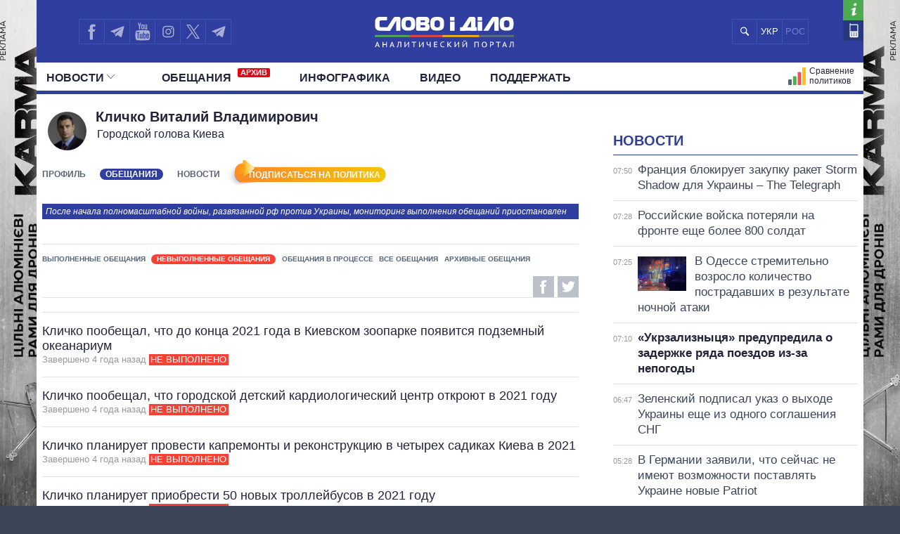

--- FILE ---
content_type: text/html; charset=UTF-8
request_url: https://ru.slovoidilo.ua/persony/klichko-vitalij-vladimirovich/obeshhanija/nevypolnennye
body_size: 15910
content:
<!DOCTYPE html>
<html lang="ru">
<head prefix="og: http://ogp.me/ns# fb: http://ogp.me/ns/fb# article: http://ogp.me/ns/article#">
    <title>Невыполненные обещания  &raquo; Городской голова Киева Кличко » Слово и Дело</title>
    <meta charset="utf-8">
    <meta name="viewport" content="width=device-width,initial-scale=1.0">
    <meta name="language" content="ru">
            <link rel="alternate" href="https://www.slovoidilo.ua/persony/klychko-vitalii-volodymyrovych/obicjanky/nevykonani" hreflang="uk" />
        <meta name="description" content="Кличко Виталий Владимирович — Городской голова Киева. Обещания и статистика их выполнения на сайте slovoidilo.ua.">
    <meta content="index, follow" name="robots">    <link rel="canonical" href="https://ru.slovoidilo.ua/persony/klichko-vitalij-vladimirovich/obeshhanija/nevypolnennye" />
    <link rel="next" href="//ru.slovoidilo.ua/persony/klichko-vitalij-vladimirovich/obeshhanija/nevypolnennye/stranica-2" />
<meta property="og:image" content="https://media.slovoidilo.ua/media/psoc/695/prs_ru.jpg"/>
<meta property="og:image:width" content="1200" />
<meta property="og:image:height" content="670" />
<script>
    var dpn = 'Кличко Виталий Владимирович';
    var msg = 'Вы успешно подписались на обновления статуса обещаний: ';
    var err = 'Для подписки на обещания политика вы должны активировать функцию пуш-уведомлений от сайта. Хотите сделать это сейчас?';
    var sbt = 'ОТМЕНИТЬ ПОДПИСКУ';
    var ubt = 'ПОДПИСАТЬСЯ НА ПОЛИТИКА';
    var instr = 'К сожалению, пуш-уведомления от нашего сайта у вас заблокированы. Держите инструкцию, как их разблокировать.';
</script>
<script defer src="/i/js/push-profiles.js?t=1769494017"></script>
    <meta property="article:author" content="https://www.facebook.com/slovoidilo.ua" />
    <meta property="og:site_name" content="Слово и Дело"/>
        <meta name="twitter:card" content="summary_large_image" />
    <meta name="twitter:site" content="@SLOVOiDILO" />
    <meta name="twitter:creator" content="@SLOVOiDILO" />
    <meta property="fb:app_id" content="1735195523441507" />

    <meta name="google-site-verification" content="gJgoeKLBrwWBbUZcVmG4Ev2I9RYpMr7QE_CPrwefAok" />
    <meta name="google-site-verification" content="SMjBD8tKUvaBiDDkObBE5w8MEF6Pp3Mc6K0EnHzrmGY" />
    <meta name="yandex-verification" content="8bb1ad72b1322eff" />

    
    <link rel="stylesheet" type="text/css" href="https://fonts.googleapis.com/css?family=PT+Sans+Narrow:400,700|PT+Sans:400,700|PT+Serif:400,700,400italic&subset=latin,cyrillic" /><link rel="stylesheet" type="text/css" href="//slovoidilo.ua/i/css/app-6df8fd06.css" /><link rel="stylesheet" type="text/css" href="//slovoidilo.ua/i/css/person-378e3f30.css" />    <link rel="stylesheet" type="text/css" href="/i/css/fix-v12.css">
    <link rel="stylesheet" type="text/css" href="/i/css/hotfix.css">

    <!-- <link rel="preconnect" href="https://membrana-cdn.media/" crossorigin>
    <link rel="dns-prefetch" href="https://membrana-cdn.media/">
    <script async="async" src="https://securepubads.g.doubleclick.net/tag/js/gpt.js"></script>
    <script async="async" src="https://cdn.membrana.media/sid/ym.js"></script> -->
    <script async="async" src="https://securepubads.g.doubleclick.net/tag/js/gpt.js"></script>
    <script>
        let loaded = false;

        function loadAdsScripts() {
            if (loaded) return;
            loaded = true;
            const preconnect = document.createElement('link');
            preconnect.rel = 'preconnect';
            preconnect.href = 'https://membrana-cdn.media/';
            preconnect.crossOrigin = 'anonymous';
            document.head.appendChild(preconnect);

            const dnsPrefetch = document.createElement('link');
            dnsPrefetch.rel = 'dns-prefetch';
            dnsPrefetch.href = 'https://membrana-cdn.media/';
            document.head.appendChild(dnsPrefetch);

            // gpt.js
            // const gptScript = document.createElement('script');
            // gptScript.src = 'https://securepubads.g.doubleclick.net/tag/js/gpt.js';
            // gptScript.async = true;
            // document.head.appendChild(gptScript);

            // membrana.js
            const membranaScript = document.createElement('script');
            membranaScript.src = 'https://cdn.membrana.media/sid/ym.js';
            membranaScript.async = true;
            document.head.appendChild(membranaScript);
        }

        window.addEventListener('scroll', loadAdsScripts, { once: true });
        </script>
    <script>
        window.yieldMasterCmd = window.yieldMasterCmd || [];
        window.yieldMasterCmd.push(function() {
            window.yieldMaster.init({
                pageVersionAutodetect: true
            });
        });
    </script>

            <!-- <script src="https://cdn.gravitec.net/storage/d3fc0043f3e8b0f651c2bd0cc41eb121/client.js" defer></script> -->
        <script>
        let gravitecLoaded = false;
        window.addEventListener('scroll', function () {
            if (gravitecLoaded) return;
            gravitecLoaded = true;

            const gravitecScript = document.createElement('script');
            gravitecScript.src = 'https://cdn.gravitec.net/storage/d3fc0043f3e8b0f651c2bd0cc41eb121/client.js';
            gravitecScript.async = true;
            document.head.appendChild(gravitecScript);
        });
    </script>
        
    <!-- Google tag (gtag.js) -->
    <script async src="https://www.googletagmanager.com/gtag/js?id=G-3L8BETS0XT"></script>
    <script>
        window.dataLayer = window.dataLayer || [];
        function gtag(){dataLayer.push(arguments);}
        gtag('js', new Date());

        gtag('config', 'G-3L8BETS0XT');
    </script>

    
</head>

<body class="branding">
    <a href="https://drone-frames.com.ua/?utm_source=Slovoidilo.ua&utm_medium=%D0%B1%D1%80%D0%B5%D0%BD%D0%B4%D1%83%D0%B2%D0%B0%D0%BD%D0%BD%D1%8F&utm_campaign=KARMA+brand-new&utm_id=KARMA_sid" class='branding-link' target="blank"></a> 
    <div class="branding-main"> 
       <!-- <a class="branding-link-left" href="https://t.me/pics_maps" target="blank"></a> 
       <a class="branding-link-right" href="https://t.me/pics_maps" target="blank"></a> -->
       <a class="branding-link-left" href="https://drone-frames.com.ua/?utm_source=Slovoidilo.ua&utm_medium=%D0%B1%D1%80%D0%B5%D0%BD%D0%B4%D1%83%D0%B2%D0%B0%D0%BD%D0%BD%D1%8F&utm_campaign=KARMA+brand-new&utm_id=KARMA_sid" target="blank"></a> 
       <a class="branding-link-right" href="https://drone-frames.com.ua/?utm_source=Slovoidilo.ua&utm_medium=%D0%B1%D1%80%D0%B5%D0%BD%D0%B4%D1%83%D0%B2%D0%B0%D0%BD%D0%BD%D1%8F&utm_campaign=KARMA+brand-new&utm_id=KARMA_sid" target="blank"></a>
    </div>
    <style>
        .block-ad.has-iframe::before,
        .google-auto-placed::before,
        .nts-video-meta-wrapper::before,
        .content-banner::before{
            content: "Реклама";
            display: block;
            font-size: 14px;
            color: #3c4658;
            margin-bottom: 10px;
            font-weight: 400;
            text-align: left;
            position: absolute;
            top: 0;
        }
        .nts-video-meta-wrapper::before,
        .content-banner::before{
            top: -15px;
            left: 0;
        }
        .block-ad{
            padding-top: 25px;
            position: relative;
        }
        .branding-link{display:block;height:60px;position:fixed;top:0;left:0;right:0;bottom:0}
        .branding .main-footer .view-area{background-color:#3c4658;padding-top:1.8rem;margin-top:0}
        .branding .main-header{background:0 0!important}
        .branding .showcase-area{background:0 0}
        .branding .showcase-area .view-area{background:#2e363f url(/i/images/sc-f.png) 50% 50% repeat}
        .branding .view-area{padding-left:.5rem;padding-right:.5rem;overflow:hidden}
        .branding .main-header .top{margin-left:-.5rem;padding-right:1rem}
        .branding-main{height:100%;position:fixed;z-index:0;top:0;left:0;width:100%;background-repeat:no-repeat;background-position:center top}
        .branding-link-left{position:absolute;display:block;left:50%;top:0;width:500px;height:100%;background-size:contain;background-repeat:no-repeat;margin-left:-1050px;background-position:right top;background-image:url(/i/images/branding/drone-frames_500_left.webp?ver=1);width:720px;margin-left:-1280px}
        .branding-link-right{position:absolute;display:block;left:50%;top:0;width:500px;height:100%;background-size:contain;background-repeat:no-repeat;margin-left:-1050px;background-position:right top;margin-left:540px;background-position:left top;background-image:url(/i/images/branding/drone-frames_500_right.webp?ver=1);width:720px;margin-left: 560px;}
        .branding-link{display:none!important}
        
        @media screen and (max-width:1780px){
            .branding-link-left{background-image:url(/i/images/branding/drone-frames_465_left.webp?ver=1);margin-left:-1285px}
            .branding-link-right{background-image:url(/i/images/branding/drone-frames_465_right.webp?ver=1);margin-left:566px}
        }
        @media screen and (max-width:1750px){
            .branding-link-left{background-image:url(/i/images/branding/drone-frames_430_left.webp?ver=1);margin-left:-1294px}
            .branding-link-right{background-image:url(/i/images/branding/drone-frames_430_right.webp?ver=1);margin-left:566px}
        }
        @media screen and (max-width:1700px){
            .branding-link-left{background-image:url(/i/images/branding/drone-frames_395_left.webp?ver=1);margin-left:-1294px}
            .branding-link-right{background-image:url(/i/images/branding/drone-frames_395_right.webp?ver=1);margin-left:573px}
        }
        @media screen and (max-width:1640px){
            .branding-link-left{background-image:url(/i/images/branding/drone-frames_305_left.webp?ver=1);margin-left:-1308px}
            .branding-link-right{background-image:url(/i/images/branding/drone-frames_305_right.webp?ver=1);margin-left:588px}
        }
        @media screen and (max-width:1530px){
            .branding-link-left{margin-left:-1297px}
            .branding-link-right{margin-left:574px}
        }
        @media screen and (max-width:1510px){
            .branding-link-left{background-image:url(/i/images/branding/drone-frames_250_left.webp?ver=1);margin-left:-1308px}
            .branding-link-right{background-image:url(/i/images/branding/drone-frames_250_right.webp?ver=1);margin-left:588px}
        }
        @media screen and (max-width:1440px){
            .branding-link-left{background-image:url(/i/images/branding/drone-frames_195_left.webp?ver=1);margin-left:-1308px}
            .branding-link-right{background-image:url(/i/images/branding/drone-frames_195_right.webp?ver=1);margin-left:588px}
        }
        @media screen and (max-width:1370px){
            .branding-link-left{background-image:url(/i/images/branding/drone-frames_140_left.webp?ver=1);margin-left:-1300px}
            .branding-link-right{background-image:url(/i/images/branding/drone-frames_140_right.webp?ver=1);margin-left:578px}
        }
        @media screen and (max-width:1315px){
            .branding-link-left{margin-left:-1286px}
            .branding-link-right{margin-left:560px}
        }
        @media screen and (max-width: 1281px) and (min-width: 1219px){
            .branding-link-right{margin-left:555px;}
            .branding-link-left{margin-left:-1281px;}
        }
        @media screen and (max-width:1219px){
            .main-menu .pk-compare span{background:url(/i/images/pkicon1.svg) 0 50% no-repeat!important;padding-top:2px}
            .branding-link-left{background-image:url(/i/images/branding/drone-frames_250_left.webp?ver=1);margin-left:-1195px}
            .branding-link-right{background-image:url(/i/images/branding/drone-frames_250_right.webp?ver=1);margin-left:470px}
        }
        @media screen and (max-width:1190px){
            .branding-link-left{background-image:url(/i/images/branding/drone-frames_140_left.webp?ver=1);margin-left:-1208px}
            .branding-link-right{background-image:url(/i/images/branding/drone-frames_140_right.webp?ver=1);margin-left:488px}
        }
        @media screen and (max-width:1122px){
            .branding-link-right{margin-left:463px;}
            .branding-link-left{margin-left:-1187px;}
        }
        @media screen and (max-width:1095px){
            .branding-link-right{margin-left:453px;}
            .branding-link-left{margin-left:-1179px;}
        }
        @media screen and (max-width:987px){
            .branding-link-left{background-image:url(/i/images/branding/drone-frames_140_left.webp?ver=1);margin-left:-1068px}
            .branding-link-right{background-image:url(/i/images/branding/drone-frames_140_right.webp?ver=1);margin-left:348px}
        }
        @media screen and (max-width:768px){
            .branding-main{display:none}
            .main-footer{background-color:#3c4658}
            .branding .main-header{background:#303f9f!important}
            .branding{background:url(/i/images/branding/drone-frames_mob.webp?ver=2) repeat-x;padding-top:60px!important;background-position:top}
            .branding-link{display:block!important}
        }
        @media screen and (max-width:426px){
            .branding{background:url(/i/images/branding/drone-frames_500_left.webp?ver=1) repeat-x;/*padding-top:42px!important;*/background-position:top}
            .branding-link{height:42px}
        }
        @media screen and (min-width:29.375em) and (max-width:30.375em){.main-header .view-area{width:27.875rem}}@media screen and (max-width:9999em) and (min-width:76.25em){.main-header .top .search .search-button{background:#303f9f url(/i/images/search-mob.svg) 50% 50% no-repeat}}@media screen and (min-width:19.375em){.branding .main-footer .view-area{width:100%}}@media screen and (min-width:26.538em){.branding .main-footer .view-area{width:21.125rem}}@media screen and (min-width:29.375em){.branding .main-footer .view-area{width:27.6875rem}}@media screen and (min-width:34.875em){.branding .main-footer .view-area{width:33.375rem}}@media screen and (min-width:39.375em){.branding .main-footer .view-area{width:37.5rem}}@media screen and (min-width:41.0625em){.branding .main-footer .view-area{width:39.5rem}}@media screen and (min-width:47.5em){.branding .main-footer .view-area{width:42.5rem}}@media screen and (min-width:61.75em){.branding .main-footer .view-area{width:59.75rem}}@media screen and (max-width:9999em) and (min-width:76.25em){.branding .main-footer .view-area{width:72.5rem}}@media screen and (max-width:29.374em) and (min-width:25.25em){.branding .main-header .view-area{width:21.125rem}}@media screen and (max-width:25.24em) and (min-width:19.375em){.main-header .top .logo{right:6.3125rem}}.view-area{position:relative}.branding .main-footer{border-top:none}@media screen and (max-width:26.538em){.branding .view-area{padding-left:0;padding-right:0}.branding .main-header{background:#303f9f!important}}@media screen and (max-width:22.8124em){.branding .main-header{background:#303f9f!important}}@media screen and (min-width:25.25em){.main-header .top .logo a{margin:.459rem auto 0}}/*@media screen and (min-width:19.375em){.main-header .top .logo a{margin:.425rem auto 0}}*/@media screen and (min-width:19.375em){.main-header .top .logo{height:3.87rem}}@media screen and (min-width:19.375em){.sidebar-persons .items .item .info{margin-top:-.35rem;width:100%;text-align:center}}@media screen and (min-width:19.375em){.sidebar-infographics .items article .image.i-s{float:left;width:7.5rem;height:4.5rem;background-size:cover;background-position:50% 50%}}@media screen and (max-width:9999em) and (min-width:76.25em){.sidebar-infographics .items article .image.i-s{width:9.375rem;height:5.3125rem}}@media screen and (max-width:36em) and (min-width:19.375em){.main-header{background-color:#303f9f}}@media screen and (max-width:76.25em) and (min-width:37em){.main-header{background-color:#fff}}.menu-mobile{z-index: 9;}
        .desc-visible{display:block}.mob-visible{display:none}@media screen and (max-width:567px){.desc-visible{display:none}.mob-visible{display:block}}@media screen and (max-width:1219px){.p-compare.spec, .pk-compare span{word-spacing:-5px}} /*new*/ .main-header .p-news.social{display:none}@media screen and (max-width:1219px){.main-header .top .lang-switcher{display:flex;justify-content:center;align-items:center;position:absolute;top:.5625rem;right:9.5625rem;width:4.5625rem;height:2.3125rem;overflow:hidden}.main-header .top .lang-switcher li{height:2.3125rem;box-sizing:border-box;border:.0625rem solid #3f51b5;float:left;width:2.3125rem;display:flex;justify-content:center;align-items:center;color:#fff}.main-header .top .lang-switcher li span{color:#717dc8;font-size:small}.main-header .top .lang-switcher li a{color:#fff;text-decoration:none;font-size:small}}@media screen and (max-width:759px){.main-header .top .search+.social{display:none}.main-header .top .lang-switcher{right:.5625rem}.main-header .p-news.social{display:block}.main-header .p-news .social{display:flex;overflow:hidden; justify-content: center;height:2.25rem;margin:0 auto}.main-header .p-news .social li{display:block;float:left;width:2.05rem;height:2.05rem;margin-right:0;border-top:1px solid #b2b2b2;border-left:1px solid #b2b2b2;border-bottom:1px solid #b2b2b2}.main-header .p-news .social li a{width:2.125rem;height:2.125rem}.main-header .p-news .social li.fb a{background-image:url(/i/images/social-fb-mob.svg)}.main-header .p-news .social li.tw a{background-image:url(/i/images/social-tw-mob.svg)}.main-header .p-news .social li.yt a{background-image:url(/i/images/social-yt-mob.svg)}.main-header .p-news .social li.inst a{background-image:url(/i/images/insta-mob.svg)}.main-header .p-news .social li.tw{border-right:1px solid #b2b2b2}.main-header .p-news .social li.tel a{background-image:url(/i/images/telegram-mob.svg);background-size:contain;width:1.525rem;height:1.525rem;margin-left:3px;margin-top:4px}}.main-header .top .lang-switcher li a,.main-header .top .lang-switcher li span{font-size:small;display:flex;justify-content:center;align-items:center} /*new2*/ @media screen and (min-width:47.5em){.main-header .top .social{width:12.0625rem!important}}.main-header .social li.sound a{background-image:url(/i/images/soundcloud1.svg);background-size:75% 70%;border-right:.0625rem solid #3f51b5;background-repeat:no-repeat}@media screen and (max-width:1219px){.main-header .top .lang-switcher{right:12.5625rem!important}.main-header .top .social li.tw a{border-right:none!important}.main-header .top .social{width:auto!important}}@media screen and (max-width:987px){.main-header .top .lang-switcher{right:11.9rem!important}}@media screen and (max-width:759px){.main-header .top .lang-switcher{right:.5625rem!important}.main-header .p-news .social{height:2.5rem}.main-header .p-news .social li{width:2.4rem;height:2.4rem;border-right:1px solid #b2b2b2;margin-right:3px}.main-header .p-news .social li a{width:100%;height:inherit}.main-header .p-news .social li.sound a{background-image:url(/i/images/soundcloud.svg);background-size:80% 80%;margin-left:4px;margin-top:3px;border:none;background-repeat:no-repeat}} /*logo_n*/ @media screen and (max-width:9999em) and (min-width:76.25em){.main-header .top .logo{top:.5rem}}@media screen and (min-width:25.25em){.main-header .top .logo a{margin:.7rem auto 0}}@media screen and (min-width:19.375em){.main-header .top .logo a{margin:1.025rem auto 0}} 
        @media screen and (max-width:1024px){
            .branding{background:url(/i/images/branding/drone-frames_mob.webp?ver=2) repeat-x;padding-top:60px!important;background-position:top}
            .branding-link{display:block!important}
            .branding-main{display:none}
            .main-header .top .search+.social{display:none}.main-header .p-news.social{display:block}.lang-switcher{/*right:10px!important*/}.main-header .p-news .social{display:flex;overflow:hidden;justify-content:center;height:2.5rem;margin:0 auto}.main-header .p-news .social li{display:block;float:left;border-top:1px solid #b2b2b2;border-left:1px solid #b2b2b2;border-bottom:1px solid #b2b2b2;width:2.4rem;height:2.4rem;border-right:1px solid #b2b2b2;margin-right:3px}.main-header .p-news .social li a{width:100%;height:inherit}.main-header .p-news .social li.fb a{background-image:url(/i/images/social-fb-mob.svg)}.main-header .p-news .social li.tel a{background-image:url(/i/images/telegram-mob.svg);background-size:contain;width:1.525rem;height:1.525rem;margin-left:3px;margin-top:4px}.main-header .p-news .social li.yt a{background-image:url(/i/images/social-yt-mob.svg)}.main-header .p-news .social li.inst a{background-image:url(/i/images/insta-mob.svg)}.main-header .p-news .social li.tw a{background-image:url(/i/images/social-tw-mob.svg)}.main-header .p-news .social li.sound a{background-image:url(/i/images/soundcloud.svg);background-size:80% 80%;margin-left:4px;margin-top:3px;border:none;background-repeat:no-repeat} .branding .main-header{background:#303f9f!important}.main-header .top .lang-switcher{right:10px!important}} @media screen and (max-width: 364px){.main-footer .lang-switcher {display: flex;flex-direction: column;}}@media screen and (min-width: 19.375em){.page-view .publication .topic-related .headline {padding-top: 5px;}}
    </style>
    
    <div class="wrap">
        <div id="fb-root"></div>


<style>
    .vb a {
        background-image: url(/i/images/viber_mob.svg);
        background-size: 76%;
        background-repeat: no-repeat;
        background-position: center;
    }
    @media screen and (min-width: 47.5em){
        .main-header .top .social {
            width: 16rem!important;
        }
    }
    @media screen and (max-width: 1219px) and (min-width: 1024px){
    .main-header .top .lang-switcher {
        right: 16.5rem!important;
    }}
</style>


<header id="header" class="main-header">
    <div class="view-area">
        <div class="top">
            <div class="menu-mobile"></div>
            <div class="logo ">
                <a href="/">

                                            <img alt="Слово і Діло" src="//slovoidilo.ua/i/images/logo-white-s-ru-3.svg" />
                    
                </a>
            </div>
            <ul class="lang-switcher"><li class="uk"><a href="//www.slovoidilo.ua/persony/klychko-vitalii-volodymyrovych/obicjanky/nevykonani">УКР</a></li><li class="ru current"><span>РОС</span></li></ul>
            <form class="search" action="/poisk" method="post">
                <div class="search-field" style="right: 10.9rem"><input type="text" name="query" placeholder="" /></div>
                <input class="search-button" type="submit" onclick="return false;" />
            </form>
            <ul class="social">
                <li class="fb"><a href="https://www.facebook.com/slovoidilo.ua" rel="nofollow, noreferrer" title="Facebook" target="_blank"></a></li>
                <li class="tw"><a style="background-image: url(/i/images/telegram.svg)" href="http://t.me/slovo_i_dilo" rel="nofollow, noreferrer" title="Telegram" target="_blank"></a></li>
                <li class="yt"><a href="https://www.youtube.com/user/SlovoiDilo?sub_confirmation=1" rel="nofollow, noreferrer" title="Youtube" target="_blank"></a></li>
                <li class="tw"><a style="background-image: url(/i/images/insta.svg); border-right: .0625rem solid #3f51b5" href="https://www.instagram.com/slovoidilo/" rel="nofollow, noreferrer" title="Instagram" target="_blank"></a></li>
                     
                <li class="tw"><a style="background-image: url(/i/images/xcom.svg); background-size: 55%; border-right: .0625rem solid #3f51b5" href="https://x.com/slovoidilo" rel="nofollow, noreferrer" title="Twitter" target="_blank"></a></li>
                <li class="tw"><a style="background-image: url(/i/images/telegram.svg); border-right: .0625rem solid #3f51b5" href="https://t.me/pics_maps" rel="nofollow, noreferrer" title="Telegram" target="_blank"></a></li>
            </ul>
            <ul class="info">
                <li class="about"><a href="/about" rel="nofollow" title="О проекте"></a></li>
                <li class="contacts"><a href="/kontakty" title="Контакты"></a></li>
            </ul>
        </div>
    </div>
    <nav class="main-nav main-area">
        <div class="view-area">
<style>
    .archive-label {
        display: inline-block!important;
        background-color: #e30613;
        color: #fff;
        font-size: 11px;
        font-weight: bold;
        padding: 1px 4px;
        margin-left: 5px;
        border-radius: 2px;
        vertical-align: super;
        line-height: 1;
        top: -3px;
    }

    @media screen and (min-width: 19.375em) { 
        .main-header .main-menu > li:nth-child(2) {
            padding-left: 25px
        }
    }
</style>

<div class="d-fin"></div>
<ul class="main-menu">
    <li class="ext ms-pub ">
        <span class="multi pub-ext">Новости<ins class="arr"></ins></span>
        <a class="dtop pub-ext" href="/publikacii">Новости<ins class="arr"></ins></a>
        <div class="submenu">
            <div class="group">
                <ul class="mm-sub m-pub-main">
                    <li class="p-stream ">
                        <a href="/publikacii">
                            <strong>Лента</strong>
                        </a>
                    </li>
                    <li class="p-news ">
                        <a href="/publikacii/novosti">События</a>
                    </li>
                    <li class="p-articles ">
                        <a href="/publikacii/stati">Статьи</a>
                    </li>
                    <li class="p-opinions ">
                        <a href="/publikacii/mnenija">Мнения</a>
                    </li>
                    <li class="p-reviews ">
                        <a href="/publikacii/obzory">Обзоры</a>
                    </li>
                    <li class="p-digests ">
                        <a href="/publikacii/dajdzhesty">Дайджесты</a>
                    </li>
                </ul>
                <ul class="mm-sub next m-pub-thematics">
                    <li class="p-t18 ">
                        <a href="/publikacii/politika">Политика</a>
                    </li>
                    <li class="p-t28 ">
                        <a href="/publikacii/jekonomika">Экономика</a>
                    </li>
                    <li class="p-t32 ">
                        <a href="/publikacii/obshhestvo">Общество</a>
                    </li>
                    <li class="p-t33 {pubs.t.33}">
                        <a href="/publikacii/mir">Мир</a>
                    </li>
                </ul>
            </div>
        </div>
    </li>
    <li class="">
        <a href="/obeshhanija/vypolnennye">Обещания            <span class="archive-label">АРХИВ</span>
        </a>
    </li>
    <!--
    <li class="ext ms-prs ">
        <span class="multi prs-ext">Политики<ins class="arr"></ins></span>
        <a class="dtop prs-ext" href="/rejtingi">Политики<ins class="arr"></ins></a>
        <div class="submenu">
            <div class="group">
                <ul class="mm-sub m-prs-main">
                    <li class="p-secretariat ">
                        <a href="/rejtingi">Все политики</a>
                    </li>
                    <li class="p-secretariat ">
                        <a href="/rejtingi/prezident-i-administracija">Президент и Офис</a>
                    </li>
                    <li class="ext ms-prl p-parliament ">
                        <span class="multi prs-ext">Верховная Рада<ins class="arr"></ins></span>
                        <a class="dtop prs-ext" href="/rejtingi/verhovnaja-rada">Верховная Рада<ins class="arr"></ins></a>
                    </li>
                    <li class="p-cabinet ">
                        <a href="/rejtingi/kabinet-ministrov">Кабинет Министров</a>
                    </li>
                    <li class="p-governors ">
                        <a href="/rejtingi/predsedateli-obladministracij">Главы обладминистраций</a>
                    </li>
                    <li class="p-mayors ">
                        <a href="/rejtingi/predsedateli-gorsovetov">Мэры</a>
                    </li>
                    <li class="p-holovy">
                        <a href="/rejtingi/glavy-oblastnogo-soveta">Председатели облсоветов</a>
                    </li>
                    <li class="p-persons-all ">
                        <a href="/persony/v-alfavitnom-porjadke">Все персоны</a>
                    </li>
                </ul>
                <ul class="mm-sub m-prl">
                    <li class="p-prl-members ">
                        <a href="/rejtingi/verhovnaja-rada">Депутаты</a>
                    </li>
                    <li class="p-prl-committees ">
                        <a href="/rejtingi/verhovnaja-rada/komitety">Комитеты</a>
                    </li>
                    <li class="p-prl-fractions ">
                        <a href="/rejtingi/verhovnaja-rada/frakcii">Фракции</a>
                    </li>
                    <li class="p-prl-regions ">
                        <a href="/rejtingi/verhovnaja-rada/karta-regionov">Округа</a>
                    </li>
                </ul>
            </div>
        </div>
    </li>-->
    <li class="p-news ">
        <a href="/publikacii/infografika">Инфографика</a>
    </li>
    <li class="p-news ">
        <a href="/publikacii/video">Видео</a>
    </li>
    
    <li class="p-news">
        <a href="/donate">Поддержать</a>
    </li>

    <li class="p-map-reg ">
        <a href="/rejtingi/karta-regionov"><span>Политики на карте</span></a>
    </li>
    <!--<li class="p-map-ato ">
        <a href="/karta-ato"><span>Карта АТО</span></a>
    </li>-->
    <!--<li class="p-map-reg-m ">
        <a href="/rejtingi/karta-regionov"><span>Политики на карте</span></a>
    </li>-->
    <li class="p-compare ">
        <a href="/persony/sravnenie"><span>Сравнение политиков</span></a>
    </li>

    
    <!--<li class="p-compare spec">
        <a href="/publikacii/special"><span style="background: url(/i/images/special.svg) 0 50% no-repeat; text-transform: uppercase; padding-left: 35px;height: 30px;">Спец проекты</span></a>
    </li>-->

    <li class="p-news  social">
        <ul class="social">
            <li class="fb"><a href="https://www.facebook.com/slovoidilo.ua" rel="nofollow, noreferrer" title="Facebook" target="_blank"></a></li>
            <li class="tel"><a href="http://t.me/slovo_i_dilo" rel="nofollow, noreferrer" title="Telegram" target="_blank"></a></li>
            <li class="yt"><a href="https://www.youtube.com/user/SlovoiDilo?sub_confirmation=1" rel="nofollow, noreferrer" title="Youtube" target="_blank"></a></li>
            <li class="inst"><a href="https://www.instagram.com/slovoidilo/" rel="nofollow, noreferrer" title="Instagram" target="_blank"></a></li>
            <li class="vb"><a href="https://tinyurl.com/slovoidilobot" rel="nofollow, noreferrer" title="Viber" target="_blank"></a></li>
            <li class="tw"><a style="background-image: url(/i/images/social-xcom-mob.svg); background-size: 60%; background-repeat: no-repeat; background-position: center;" href="https://twitter.com/slovoidilo" rel="nofollow, noreferrer" title="Twitter" target="_blank"></a></li>
            <li class="tel"><a href="https://t.me/pics_maps" rel="nofollow, noreferrer" title="Telegram" target="_blank"></a></li>
        </ul>
    </li>

    <li class="fin"></li>
</ul>
</div>
    </nav>
</header>
<style>
    .desc-hide {
        display:none;
    }
    @media (max-width: 768px) {
        .desc-hide {
            display:block;
        }
    }
</style>
<div class="container main-area">
    <div class="view-area">
        <section id="content"><style>
    .main-content .person-promises .info{position:relative;width:100%}.main-content .person-promises .info .social-shares span:first-child{margin:.3125rem 0 0 .3125rem}.publications-list .item .story-heading .thumbnail{float:right;background-position:50% 50%;background-size:cover}@media screen and (min-width:19.375em){.publications-list .item .story-heading .thumbnail{width:7.125rem;height:4.75rem;margin:1.5rem 0 .125rem .75rem}}@media screen and (min-width:34.875em){.publications-list .item .story-heading .thumbnail{width:12.5625rem;height:8.4375rem;margin-top:.6rem}}.desc-hide{display:none}.desc-hide span:first-child{font-weight:700;color:#22243a}.desc-hide iframe+div>span{margin-bottom:0;margin-right:10px;font-size:inherit}.desc-hide+div{margin-bottom:15px}.desc-hide iframe+div{display:flex;margin-bottom:30px;align-items:center;justify-content:space-between}.desc-hide span{margin-bottom:10px;font-size:1.1rem;display:inline-block}@media screen and (max-width:61.75em){.nosidebar .block-second iframe{margin-bottom:10px}.desc-hide{display:block;overflow:hidden}.mob-hide{display:none}}@media screen and (max-width:39.375em){.nosidebar .block-second iframe{min-height:250px}}@media screen and (max-width:29.375em){.nosidebar .block-second iframe{min-height:205px}}@media screen and (max-width:988px){.desc-hide iframe{height:100%!important;min-height:352px!important}}@media screen and (max-width:656px){.desc-hide iframe{min-height:338px!important}}@media screen and (max-width:629px){.desc-hide iframe{min-height:300px!important}}@media screen and (max-width:557px){.desc-hide iframe{min-height:249px!important}}@media screen and (max-width:469px){.desc-hide iframe{min-height:190px!important}}@media screen and (max-width:364px){.desc-hide iframe{min-height:181px!important;margin-left:-2%;width:107%!important}.desc-hide iframe+div>span+div{width:120px!important}}.mob-hide{margin:15px 0;overflow:hidden}.mob-hide span{margin-bottom:10px;display:inline-block;font-weight:700;color:#22243a}.mob-hide iframe{width:100%;margin-bottom:10px}.mob-hide iframe+div{display:flex;align-items:center}.mob-hide iframe+div{display:flex;align-items:center;justify-content:space-between}.mob-hide iframe+div>span{margin-bottom:0;margin-right:5px;font-size:14px;line-height:15px}@media screen and (max-width:1920px){.mob-hide iframe{height:100%;min-height:196px!important}}@media screen and (max-width:1219px){.mob-hide iframe{width:107%!important;min-height:181px!important;margin-left:-2%}.mob-hide iframe+div>span+div{width:100px!important}}
</style>
<style>
   .subscribe-btn{background-image:url(/i/images/subscribe-btn-.png);width:220px!important;margin-left:-16px!important;margin-top:1px!important;padding:16px 0 5px 20px!important;height:16px!important;background-color:#fff!important;cursor:pointer!important;float:left!important;font-size:12px;text-align:center;padding-top:5px;color:#fff;margin-bottom:-12px}.subscription{background-image:url(/i/images/subscription.png)!important;margin-top:2px!important}.promise .info .social-shares{float:none}.subscribe-btn:hover{background-image:url(/i/images/subscribe-btn-hover-.png)!important}.subscription:hover{margin-top:1px!important;padding:17px 0 5px 19px!important}@media only screen and (max-width:557px){.gr-button{position:initial;margin-left:0;margin-top:0;margin-bottom:7px}.subscribe-btn{margin:15px 0 0 -30px!important}.headline .smenu{margin:1rem 0 .5rem}}
</style>
<script src="https://apis.google.com/js/platform.js"></script>
<section class="page-view">
    <section class="main-content">
    <section class="person-promises">
        <div class="ad ad-main-top"></div>
        <div class="headline">
            <div class="image" style="background-image:url('//media.slovoidilo.ua/media/cache/startpage_person_thumb/uploads/persons/origin/69/695-Klichko-Vitalij-Vladimirovich_origin.png?v=1384727996')"></div>
            <div class="title-wrap">
            <h1>Кличко Виталий Владимирович</h1>
            <span class="position">Городской голова Киева</span>
            </div>
            <ul class="smenu">
                <li><a href="/persony/klichko-vitalij-vladimirovich">Профиль</a></li>
                <li><span>Обещания</span></li>
                <li><a href="/persony/klichko-vitalij-vladimirovich/novosti">Новости</a></li>
                <li><div class='subscribe-btn js-gr-subscribe'>ПОДПИСАТЬСЯ НА ПОЛИТИКА</div></li>
            </ul>

            <section style="margin-bottom:25px" class="profile-info">
            <span style="font-size:12px;font-style: italic;width:98.7%;display:inline-block;padding:5px;margin-top:10px;margin-bottom:10px;background-color:#303f9f;color:white">
            
            После начала полномасштабной войны, развязанной рф против Украины, мониторинг выполнения обещаний приостановлен    
            </span>
        </section>
            <div class="info">
                <div class="submenu">
                    <span class="current">Невыполненные обещания</span>
                    <div class="body">
                        <ins class="arrow"></ins>
                        <ins class="arrow-m"></ins>
                        <ul>
                            <li class="sm-succeed"><a href="/persony/klichko-vitalij-vladimirovich/obeshhanija/vypolnennye">Выполненные обещания</a></li>
                            <li class="sm-failed"><span>Невыполненные обещания</span></li>
                            <li class="sm-performed"><a href="/persony/klichko-vitalij-vladimirovich/obeshhanija/v-processe">Обещания в процессе</a></li>
                            <li class="sm-all"><a href="/persony/klichko-vitalij-vladimirovich/obeshhanija">Все обещания</a></li>
                            <li class="sm-archived"><a href="/persony/klichko-vitalij-vladimirovich/obeshhanija/arhivnye">Архивные обещания</a></li>
                        </ul>
                    </div>
                </div>
                <div class="social-shares">
                    <span class="tw-link" data-href="https://twitter.com/intent/tweet?url=https%3A%2F%2Fru.slovoidilo.ua%2Fpersony%2Fklichko-vitalij-vladimirovich&amp;text=%D0%9A%D0%BB%D0%B8%D1%87%D0%BA%D0%BE%20%D0%92%D0%B8%D1%82%D0%B0%D0%BB%D0%B8%D0%B9%20%D0%92%D0%BB%D0%B0%D0%B4%D0%B8%D0%BC%D0%B8%D1%80%D0%BE%D0%B2%D0%B8%D1%87&amp;via=slovoidilo" data-social-network="twitter" onclick="window.open($(this).attr('data-href'),'twitter-popup','menubar=no,toolbar=no,resizable=yes,scrollbars=yes,left=647,top=331,width=626,height=438');return false;" title="Твитнуть">Twitter</span>
                    <span class="fb-link" data-href="https://www.facebook.com/sharer/sharer.php?u=https%3A%2F%2Fru.slovoidilo.ua%2Fpersony%2Fklichko-vitalij-vladimirovich" data-social-network="facebook" onclick="window.open($(this).attr('data-href'),'fb-popup','menubar=no,toolbar=no,resizable=yes,scrollbars=yes,left=660,top=250,width=600,height=600');return false;" title="Поделиться в Facebook">Facebook</span>
                </div>
            </div>
        </div>

                <div class="item promise">
            <div class="story-heading">
                <a href="/promise/76046.html">
                    <span class="title">Кличко пообещал, что до конца 2021 года в Киевском зоопарке появится подземный океанариум</span>
                </a>
                                    <span class="date">Завершено 4 года назад</span>
                                <span class="state failed">Не выполнено</span>
            </div>

        </div>
                <div class="item promise">
            <div class="story-heading">
                <a href="/promise/87246.html">
                    <span class="title">Кличко пообещал, что городской детский кардиологический центр откроют в 2021 году</span>
                </a>
                                    <span class="date">Завершено 4 года назад</span>
                                <span class="state failed">Не выполнено</span>
            </div>

        </div>
                <div class="item promise">
            <div class="story-heading">
                <a href="/promise/88651.html">
                    <span class="title">Кличко планирует провести капремонты и реконструкцию в четырех садиках Киева в 2021</span>
                </a>
                                    <span class="date">Завершено 4 года назад</span>
                                <span class="state failed">Не выполнено</span>
            </div>

        </div>
                <div class="item promise">
            <div class="story-heading">
                <a href="/promise/88662.html">
                    <span class="title">Кличко планирует приобрести 50 новых троллейбусов в 2021 году</span>
                </a>
                                    <span class="date">Завершено 4 года назад</span>
                                <span class="state failed">Не выполнено</span>
            </div>

        </div>
                <div class="item promise">
            <div class="story-heading">
                <a href="/promise/72043.html">
                    <span class="title">Кличко планирует открыть станцию "Мостицкая" в конце декабря 2021 года</span>
                </a>
                                    <span class="date">Завершено 4 года назад</span>
                                <span class="state failed">Не выполнено</span>
            </div>

        </div>
                <div class="item promise">
            <div class="story-heading">
                <a href="/promise/72044.html">
                    <span class="title">Кличко планирует открыть станцию "Проспект Правды" в конце декабря 2021 года</span>
                </a>
                                    <span class="date">Завершено 4 года назад</span>
                                <span class="state failed">Не выполнено</span>
            </div>

        </div>
                <div class="item promise">
            <div class="story-heading">
                <a href="/promise/87205.html">
                    <span class="title">Кличко планирует в 2021 году завершить реконструкцию Пейзажной аллеи</span>
                </a>
                                    <span class="date">Завершено 4 года назад</span>
                                <span class="state failed">Не выполнено</span>
            </div>

        </div>
                <div class="item promise">
            <div class="story-heading">
                <a href="/promise/88595.html">
                    <span class="title">Кличко планирует завершить капитальный ремонт фитнес-парка «Лебединое» в 2021 году</span>
                </a>
                                    <span class="date">Завершено 4 года назад</span>
                                <span class="state failed">Не выполнено</span>
            </div>

        </div>
                <div class="item promise">
            <div class="story-heading">
                <a href="/promise/88661.html">
                    <span class="title">Кличко планирует приобрести 10 новых трамваев в 2021 году</span>
                </a>
                                    <span class="date">Завершено 4 года назад</span>
                                <span class="state failed">Не выполнено</span>
            </div>

        </div>
                <div class="item promise">
            <div class="story-heading">
                <a href="/promise/83902.html">
                    <span class="title">Кличко планирует провести реконструкцию Контрактовой площади в 2021 году</span>
                </a>
                                    <span class="date">Завершено 4 года назад</span>
                                <span class="state failed">Не выполнено</span>
            </div>

        </div>
                <div class="item promise">
            <div class="story-heading">
                <a href="/promise/83903.html">
                    <span class="title">Кличко планирует провести реконструкцию улицы Сагайдачного в 2021 году</span>
                </a>
                                    <span class="date">Завершено 4 года назад</span>
                                <span class="state failed">Не выполнено</span>
            </div>

        </div>
                <div class="item promise">
            <div class="story-heading">
                <a href="/promise/89622.html">
                    <span class="title">Кличко пообещал отремонтировать текущим средним ремонтом улицу Тургеневской</span>
                </a>
                                    <span class="date">Завершено 4 года назад</span>
                                <span class="state failed">Не выполнено</span>
            </div>

        </div>
                <div class="item promise">
            <div class="story-heading">
                <a href="/promise/83825.html">
                    <span class="title">Кличко планирует провести реконструкцию улицы Крещатик в 2021 году</span>
                </a>
                                    <span class="date">Завершено 4 года назад</span>
                                <span class="state failed">Не выполнено</span>
            </div>

        </div>
                <div class="item promise">
            <div class="story-heading">
                <a href="/promise/84113.html">
                    <span class="title">Кличко планирует в 2021 году сделать пешеходными Подол и улицу Контрактовую</span>
                </a>
                                    <span class="date">Завершено 4 года назад</span>
                                <span class="state failed">Не выполнено</span>
            </div>

        </div>
                <div class="item promise">
            <div class="story-heading">
                <a href="/promise/86375.html">
                    <span class="title">Кличко пообещал, что строительство приматника киевского зоопарка завершат в 2021 году</span>
                </a>
                                    <span class="date">Завершено 4 года назад</span>
                                <span class="state failed">Не выполнено</span>
            </div>

        </div>
                <div class="item promise">
            <div class="story-heading">
                <a href="/promise/88589.html">
                    <span class="title">Кличко планирует обновить Мариинский парк в 2021 году</span>
                </a>
                                    <span class="date">Завершено 4 года назад</span>
                                <span class="state failed">Не выполнено</span>
            </div>

        </div>
                <div class="item promise">
            <div class="story-heading">
                <a href="/promise/88590.html">
                    <span class="title">Кличко планирует обновить Крещатый парк в 2021 году</span>
                </a>
                                    <span class="date">Завершено 4 года назад</span>
                                <span class="state failed">Не выполнено</span>
            </div>

        </div>
                <div class="item promise">
            <div class="story-heading">
                <a href="/promise/88591.html">
                    <span class="title">Кличко планирует обновить парк имени Тараса Шевченко в 2021 году</span>
                </a>
                                    <span class="date">Завершено 4 года назад</span>
                                <span class="state failed">Не выполнено</span>
            </div>

        </div>
                <div class="item promise">
            <div class="story-heading">
                <a href="/promise/82418.html">
                    <span class="title">Кличко планирует запустить в эксплуатацию новый канализационный коллектор на левом берегу в 2021 году</span>
                </a>
                                    <span class="date">Завершено 4 года назад</span>
                                <span class="state failed">Не выполнено</span>
            </div>

        </div>
                <div class="item promise">
            <div class="story-heading">
                <a href="/promise/89551.html">
                    <span class="title">Кличко пообещал, что строительство заезда на Подольско-Воскресенский мост с Верхнего Вала завершат в мае 2021 года</span>
                </a>
                                    <span class="date">Завершено 4 года назад</span>
                                <span class="state failed">Не выполнено</span>
            </div>

        </div>
        
                <div class="pagenavi">
    
    
            <span class="active">1</span>
                <a href="/persony/klichko-vitalij-vladimirovich/obeshhanija/nevypolnennye/stranica-2">2</a>
        
        <span class="expand">...</span>
    <a class="prevpage" href="/persony/klichko-vitalij-vladimirovich/obeshhanija/nevypolnennye/stranica-10">10</a>
    
        <a class="nextpage" href="/persony/klichko-vitalij-vladimirovich/obeshhanija/nevypolnennye/stranica-2" title="Вперед">→</a>
    </div>
        <div class="ad ad-main-bottom"></div>
    </section>
    </section>
    <section class="nosidebar">
                    <div class="block-second desc-hide">
                <span>АКТУАЛЬНОЕ ВИДЕО</span>
                <div data-source="4Iw7uf4OjrA" class="youtube-vid cyoutube" frameborder="0" allow="accelerometer; autoplay; clipboard-write; encrypted-media; gyroscope; picture-in-picture" allowfullscreen>
                <img style="cursor:pointer" width="349" height="auto" src="https://img.youtube.com/vi/4Iw7uf4OjrA/sddefault.jpg">
            </div>                <div style="display: flex;justify-content: space-between;padding-top:10px">
                    <span style="font-size:17px;font-weight:400;width:220px;">Подпишитесь на наш канал</span>
                    <div class="g-ytsubscribe" data-channelid="UCPWeSUt1eJ2Xt0SzyBU0_Dw" data-layout="default" data-count="hidden"></div>
                </div>
            </div>
            </section>
    <section class="sidebar">
        <div class="ad ad-right-top">
                    </div>

        <div class="block-second">
            <section class="main-stream"><div class="headline"><h3><a href="/publikacii/novosti">Новости</a></h3></div><div class="item story wg1"><time datetime="2026-01-27 07:50:11" title="27 января 2026, 07:50">07:50</time><a class="story-heading"  href="/2026/01/27/novost/bezopasnost/franciya-blokiruet-zakupku-raket-storm-shadow-ukrainy-the-telegraph"><span>Франция блокирует закупку ракет Storm Shadow для Украины – The Telegraph</span></a></div><div class="item story wg1"><time datetime="2026-01-27 07:28:54" title="27 января 2026, 07:28">07:28</time><a class="story-heading"  href="/2026/01/27/novost/bezopasnost/rossijskie-vojska-poteryali-fronte-eshhe-bolee-800-soldat"><span>Российские войска потеряли на фронте еще более 800 солдат</span></a></div><div class="item story wg3"><time datetime="2026-01-27 07:25:29" title="27 января 2026, 07:25">07:25</time><a class="story-heading"  href="/2026/01/27/novost/obshhestvo/odesse-stremitelno-vozroslo-kolichestvo-postradavshix-rezultate-nochnoj-ataki"><div class="thumbnail" style="background-image:url('//media.slovoidilo.ua/media/publications/24/231187/231187-1_small.jpg')"></div><span>В Одессе стремительно возросло количество пострадавших в результате ночной атаки</span></a></div><div class="item story wg2"><time datetime="2026-01-27 07:10:28" title="27 января 2026, 07:10">07:10</time><a class="story-heading"  href="/2026/01/27/novost/obshhestvo/ukrzaliznycya-predupredila-zaderzhke-ryada-poezdov-nepogody"><span><strong>«Укрзализныця» предупредила о задержке ряда поездов из-за непогоды</strong></span></a></div><div class="item story wg1"><time datetime="2026-01-27 06:47:17" title="27 января 2026, 06:47">06:47</time><a class="story-heading"  href="/2026/01/27/novost/politika/zelenskij-podpisal-ukaz-vyxode-ukrainy-eshhe-odnogo-soglasheniya-sng"><span>Зеленский подписал указ о выходе Украины еще из одного соглашения СНГ</span></a></div><div class="item story wg1"><time datetime="2026-01-27 05:28:45" title="27 января 2026, 05:28">05:28</time><a class="story-heading"  href="/2026/01/27/novost/mir/germanii-zayavili-chto-sejchas-ne-imeyut-vozmozhnosti-postavlyat-ukraine-novye-patriot"><span>В Германии заявили, что сейчас не имеют возможности поставлять Украине новые Patriot</span></a></div><div class="item story wg3"><time datetime="2026-01-27 04:29:48" title="27 января 2026, 04:29">04:29</time><a class="story-heading"  href="/2026/01/27/novost/obshhestvo/okkupanty-nochyu-udarili-dronami-odesse-est-postradavshie"><div class="thumbnail" style="background-image:url('//media.slovoidilo.ua/media/publications/24/231183/ilyustratyvne-foto_small.jpg')"></div><span>Оккупанты ночью ударили дронами по Одессе, есть пострадавшие</span></a></div><div class="item story wg2"><time datetime="2026-01-27 04:07:16" title="27 января 2026, 04:07">04:07</time><a class="story-heading"  href="/2026/01/27/novost/mir/tramp-obyavil-povyshenii-poshlin-import-yuzhnoj-korei"><span><strong>Трамп объявил о повышении пошлин на импорт для Южной Кореи</strong></span></a></div><div class="item story wg1"><time datetime="2026-01-27 03:21:02" title="27 января 2026, 03:21">03:21</time><a class="story-heading"  href="/2026/01/27/novost/obshhestvo/shmygal-rasskazal-kak-imenno-kieve-budut-vosstanavlivat-otoplenie-i-svet-posle-atak-tecz"><span>Шмыгаль рассказал, как именно в Киеве будут восстанавливать отопление и свет после атак на ТЭЦ</span></a></div><div class="item story wg1"><time datetime="2026-01-27 01:44:58" title="27 января 2026, 01:44">01:44</time><a class="story-heading"  href="/2026/01/27/novost/bezopasnost/sutki-fronte-proizoshlo-bolee-90-boevyx-stolknovenij-gde-imenno-nastupaet-vrag"><span>За сутки на фронте произошло более 90 боевых столкновений: где именно наступает враг</span></a></div><a class="all-pubs-lbl" href="/publikacii">Больше новостей<ins class="arr"></ins></a></section>        </div>

                    <div class="block-second mob-hide">
                <span style="color:#303f9f;font-size:20px;font-family:'Arial',serif!important;">АКТУАЛЬНОЕ ВИДЕО</span>
                <div data-source="4Iw7uf4OjrA" class="youtube-vid cyoutube" frameborder="0" allow="accelerometer; autoplay; clipboard-write; encrypted-media; gyroscope; picture-in-picture" allowfullscreen>
                <img style="cursor:pointer" width="349" height="auto" src="https://img.youtube.com/vi/4Iw7uf4OjrA/sddefault.jpg">
            </div>                <div style="display:flex;justify-content:space-between;margin-top:10px">
                    <span style="font-size:17px;font-weight:400;margin-top:2px">Подпишитесь на наш канал</span>
                    <div class="g-ytsubscribe" data-channelid="UCPWeSUt1eJ2Xt0SzyBU0_Dw" data-layout="default" data-count="hidden"></div>
                </div>
            </div>
        
        <div class="block-second">
            <section id="sb-infographics" class="sidebar-block sidebar-slider sidebar-infographics"><div class="headline"><div class="stack"><a href="//ru.slovoidilo.ua/publikacii/infografika">Инфографика</a><div id="sb-infographics-next" class="next"></div><div id="sb-infographics-prev" class="prev"></div><div class="sh-l"></div><div class="sh-r"></div></div></div><div class="items-container"><ul class="items"><li><article><a href="/2026/01/23/infografika/obshhestvo/chto-izvestno-sputnikax-kotoryx-ukraina-poluchaet-razveddannye"><div class="image-container"><div class="image i-s" style="background-image:url('//media.slovoidilo.ua/media/publications/24/231034/231034-1_normal.jpg')"> </div></div><div class="headline"><div class="ic ic-ig"></div><div class="label"><time class="published-at" datetime="2026-01-23T17:11:32+02:00" title="23 января 2026, 17:11">23 января</time></div><h4 class="tlh cs-3 cw-3 cg-3">Что известно о спутниках, с которых Украина получает разведданные</h4></div></a></article></li><li><article><a href="/2026/01/23/infografika/politika/sovet-mira-trampa-kakie-strany-voshli-organizaciyu-i-chego-ee-sozdali"><div class="image-container"><div class="image i-s" style="background-image:url('//media.slovoidilo.ua/media/publications/24/231043/231043-1_normal.jpg')"> </div></div><div class="headline"><div class="ic ic-ig"></div><div class="label"><time class="published-at" datetime="2026-01-23T19:21:54+02:00" title="23 января 2026, 19:21">23 января</time></div><h4 class="tlh cs-4 cw-3 cg-4">«Совет мира» Трампа: какие страны вошли в организацию и для чего ее создали</h4></div></a></article></li><li><article><a href="/2026/01/22/infografika/obshhestvo/minyust-obnovil-dannye-rozhdaemosti-i-smertnosti-2025-god"><div class="image-container"><div class="image i-s" style="background-image:url('//media.slovoidilo.ua/media/publications/24/230996/230996-1_normal.jpg')"> </div></div><div class="headline"><div class="ic ic-ig"></div><div class="label"><time class="published-at" datetime="2026-01-22T19:32:50+02:00" title="22 января 2026, 19:32">22 января</time></div><h4 class="tlh cs-3 cw-3 cg-3">Минюст обновил данные о рождаемости и смертности за 2025 год</h4></div></a></article></li><li><article><a href="/2026/01/26/infografika/obshhestvo/kakuyu-pomoshh-okazali-soyuzniki-vosstanovleniya-energetiki-ukrainy"><div class="image-container"><div class="image i-s" style="background-image:url('//media.slovoidilo.ua/media/publications/24/231161/231161-1_normal.jpg')"> </div></div><div class="headline"><div class="ic ic-ig"></div><div class="label"><time class="published-at" datetime="2026-01-26T16:14:37+02:00" title="26 января 2026, 16:14">26 января</time></div><h4 class="tlh cs-3 cw-4 cg-4">Какую помощь оказали союзники для восстановления энергетики Украины</h4></div></a></article></li><li><article><a href="/2026/01/26/infografika/obshhestvo/pozicii-stran-soveta-mira-trampa-rejtinge-voennoj-moshhi"><div class="image-container"><div class="image i-s" style="background-image:url('//media.slovoidilo.ua/media/publications/24/231171/231171-1_normal.jpg')"> </div></div><div class="headline"><div class="ic ic-ig"></div><div class="label"><time class="published-at" datetime="2026-01-26T18:50:30+02:00" title="26 января 2026, 18:50">26 января</time></div><h4 class="tlh cs-3 cw-2 cg-3">Позиции стран «Совета мира» Трампа в рейтинге военной мощи</h4></div></a></article></li><li><article><a href="/2026/01/22/infografika/politika/dengi-ishhet-vsya-komanda-kakie-sberezheniya-imeyut-nardepy-batkivshhiny"><div class="image-container"><div class="image i-s" style="background-image:url('//media.slovoidilo.ua/media/publications/24/230988/230988-1_normal.jpg')"> </div></div><div class="headline"><div class="ic ic-ig"></div><div class="label"><time class="published-at" datetime="2026-01-22T20:43:41+02:00" title="22 января 2026, 20:43">22 января</time></div><h4 class="tlh cs-4 cw-3 cg-4">«Деньги ищет вся команда»: какие сбережения имеют нардепы «Батькивщины»</h4></div></a></article></li></ul></div></section>        </div>

        <div class="block-second">
                    </div>

        <div class="block-second ad ad-right-bottom">
                    </div>
    </section>
</section>
</section>
    </div>
</div>

<footer id="footer" class="main-footer">
    <div class="view-area">
        <div class="copy-mobile">
            <div class="text-wrapper">Субъект в сфере онлайн-медиа. Идентификатор медиа – R40-05063</div>
        </div>
        <div class="copy-mobile">
            <div class="text-wrapper">© 2009—2026 <a href="//ru.slovoidilo.ua/">«Слово и Дело»</a>. <span class="rights">Все права защищены и охраняются законом. Администрация сайта оставляет за собой право не соглашаться с информацией, которая публикуется на сайте, владельцами или авторами которой являются третьи лица.</span></div>
        </div>
        <div class="info">
            <div class="logo" title="Слово и Дело">
                <img src="//slovoidilo.ua/i/images/logo-white.svg" alt="Слово и Дело">
            </div>
            <ul class="lang-switcher"><li class="uk"><a href="//www.slovoidilo.ua/persony/klychko-vitalii-volodymyrovych/obicjanky/nevykonani">УКР</a></li><li class="ru current"><span>РОС</span></li></ul>
            <ul class="list">
                <li><a href="/about">О нас</a></li>
                <li><a href="//ru.slovoidilo.ua/kontakty">Контакты</a></li>
                <li><a href="/pravila">Правила</a></li>
                            </ul>

        </div>
        <div class="monitoring">
            <h4>Мониторинг</h4>
            <ul class="list">
                <li><a href="//ru.slovoidilo.ua/rejtingi/prezident-i-administracija">Президент и Офис</a></li>
                <li><a href="//ru.slovoidilo.ua/rejtingi/verhovnaja-rada">Верховная Рада</a></li>
                <li><a href="//ru.slovoidilo.ua/rejtingi/kabinet-ministrov">Кабинет Министров</a></li>
                <li><a href="//ru.slovoidilo.ua/rejtingi/predsedateli-obladministracij">Главы обладминистраций</a></li>
                <li><a href="//ru.slovoidilo.ua/rejtingi/predsedateli-gorsovetov">Мэры</a></li>
                <li><a href="//ru.slovoidilo.ua/persony/v-alfavitnom-porjadke">Все персоны</a></li>
            </ul>
        </div>
        <div class="regions">
            <h4><a href="//ru.slovoidilo.ua/publikacii/vse-regiony">Регионы</a></h4>
            <script type="text/javascript">/*<![CDATA[*/document.write('<ul class="list-3"><li><a href="//ru.slovoidilo.ua/publikacii/kiev">Киев</a></li><li><a href="//ru.slovoidilo.ua/publikacii/ar-krym">Автономная республика Крым</a></li><li><a href="//ru.slovoidilo.ua/publikacii/vinnickaja-oblast">Винницкая область</a></li><li><a href="//ru.slovoidilo.ua/publikacii/volynskaja-oblast">Волынская область</a></li><li><a href="//ru.slovoidilo.ua/publikacii/dnepropetrovskaja-oblast">Днепропетровская область</a></li><li><a href="//ru.slovoidilo.ua/publikacii/doneckaja-oblast">Донецкая область</a></li><li><a href="//ru.slovoidilo.ua/publikacii/zhitomirskaja-oblast">Житомирская область</a></li><li><a href="//ru.slovoidilo.ua/publikacii/zakarpatskaja-oblast">Закарпатская область</a></li><li><a href="//ru.slovoidilo.ua/publikacii/zaporozhskaja-oblast">Запорожская область</a></li></ul><ul class="list-3"><li><a href="//ru.slovoidilo.ua/publikacii/ivano-frankovskaja-oblast">Ивано-Франковская область</a></li><li><a href="//ru.slovoidilo.ua/publikacii/kievskaja-oblast">Киевская область</a></li><li><a href="//ru.slovoidilo.ua/publikacii/kirovogradskaja-oblast">Кировоградская область</a></li><li><a href="//ru.slovoidilo.ua/publikacii/luganskaja-oblast">Луганская область</a></li><li><a href="//ru.slovoidilo.ua/publikacii/lvovskaja-oblast">Львовская область</a></li><li><a href="//ru.slovoidilo.ua/publikacii/nikolaevskaja-oblast">Николаевская область</a></li><li><a href="//ru.slovoidilo.ua/publikacii/odesskaja-oblast">Одесская область</a></li><li><a href="//ru.slovoidilo.ua/publikacii/poltavskaja-oblast">Полтавская область</a></li><li><a href="//ru.slovoidilo.ua/publikacii/rovenskaja-oblast">Ровенская область</a></li></ul><ul class="list-3"><li><a href="//ru.slovoidilo.ua/publikacii/sumskaja-oblast">Сумская область</a></li><li><a href="//ru.slovoidilo.ua/publikacii/ternopolskaja-oblast">Тернопольская область</a></li><li><a href="//ru.slovoidilo.ua/publikacii/harkovskaja-oblast">Харьковская область</a></li><li><a href="//ru.slovoidilo.ua/publikacii/hersonskaja-oblast">Херсонская область</a></li><li><a href="//ru.slovoidilo.ua/publikacii/hmelnickaja-oblast">Хмельницкая область</a></li><li><a href="//ru.slovoidilo.ua/publikacii/cherkasskaja-oblast">Черкасская область</a></li><li><a href="//ru.slovoidilo.ua/publikacii/chernigovskaja-oblast">Черниговская область</a></li><li><a href="//ru.slovoidilo.ua/publikacii/chernovickaja-oblast">Черновицкая область</a></li></ul>');/*]]>*/</script>
        </div>
        <div class="thematics">
            <div>
                <h4>Тематики</h4>
                <ul class="list">
                    <li><a href="//ru.slovoidilo.ua/publikacii/biznes">Бизнес</a></li>
                                        <li><a href="//ru.slovoidilo.ua/publikacii/kultura">Культура</a></li>
                    <li><a href="//ru.slovoidilo.ua/publikacii/nauka">Наука</a></li>
                    <li><a href="//ru.slovoidilo.ua/publikacii/bezopasnost">Национальная безопасность</a></li>
                    <li><a href="//ru.slovoidilo.ua/publikacii/obshhestvo">Общество</a></li>                    <li><a href="//ru.slovoidilo.ua/publikacii/politika">Политика</a></li>
                    <li><a href="//ru.slovoidilo.ua/publikacii/pravo">Право</a></li>
                                        <li><a href="//ru.slovoidilo.ua/publikacii/finansy">Финансы</a></li>
                    <li><a href="//ru.slovoidilo.ua/publikacii/jekonomika">Экономика</a></li>                </ul>
            </div>
        </div>
    </div>

    <div class="view-area">
        <div class="copy">
            <div class="text-wrapper">
                <div class="text">Субъект в сфере онлайн-медиа. Идентификатор медиа – R40-05063</div><br>
                <div class="text">© 2009—2026 <a href="//ru.slovoidilo.ua/">«Слово и Дело»</a>. <span class="rights">Все права защищены и охраняются законом. Администрация сайта оставляет за собой право не соглашаться с информацией, которая публикуется на сайте, владельцами или авторами которой являются третьи лица.</span></div>
                <div class="text"><a href="javascript:googlefc.callbackQueue.push(googlefc.showRevocationMessage)">Настройки конфиденциальности и файлов cookie</a></div>
            </div>
        </div>
        <div class="mail"><a href="/cdn-cgi/l/email-protection#026b6c646d42716e6d746d6b666b6e6d2c7763"><span class="__cf_email__" data-cfemail="deb7b0b8b19eadb2b1a8b1b7bab7b2b1f0abbf">[email&#160;protected]</span></a></div>

        <p class="ifnote"><script data-cfasync="false" src="/cdn-cgi/scripts/5c5dd728/cloudflare-static/email-decode.min.js"></script><script type="text/javascript">/*<![CDATA[*/document.write('Использование любых материалов, размещённых на сайте, разрешается при указании ссылки (для интернет-изданий — гиперссылки) на www.slovoidilo.ua. Ссылка (гиперссылка) обязательна вне зависимости от полного либо частичного использования материалов.<br /><br />Аналитическая информация об обещаниях политиков и чиновников, размещенных на портале slovoidilo.ua, а также информация о состоянии выполнения этих обещаний, собрана и обработана ООО «ИА Слово и Дело» и является собственностью ООО «ИА Слово и Дело». Инфографики, размещенные на портале slovoidilo.ua, созданы ОО «Система народного контроля Слово и Дело» и являются собственностью ОО «Система народного контроля Слово и Дело».<br>Материалы с пометками "ПРОМО", <img src="/i/images/adv.svg" width="16" height="16"> публикуются на правах рекламы. За достоверность и содержание рекламы ответственность несет рекламодатель.');/*]]>*/</script></p>
    </div>
</footer>        
    </div>
<script type="text/javascript" src="https://ajax.googleapis.com/ajax/libs/jquery/2.2.3/jquery.min.js"></script><script type="text/javascript" src="//slovoidilo.ua/i/js/app-67ff881a.js"></script><script type="text/javascript" src="//slovoidilo.ua/i/js/person-2117cc99.js"></script><script type="text/javascript">/*<![CDATA[*/var cookie_domain=".slovoidilo.ua";var lang="ru";/*]]>*/</script>
<script type="application/ld+json">{"@context": "http://schema.org", "@type": "Organization", "url": "https://www.slovoidilo.ua/", "logo": "https://slovoidilo.ua/i/images/logo-white-s-uk.svg"}</script>
<script type="application/ld+json">{"@context": "http://schema.org", "@type": "Organization", "url": "https://www.slovoidilo.ua/", "contactPoint": [{"@type": "ContactPoint", "telephone": "+38-044-234-40-11", "email": "info@slovoidilo.ua", "availableLanguage": ["Russian", "Ukrainian"], "contactType": "Customer service"}]}</script>
<script type="application/ld+json">{"@context": "http://schema.org", "@type": "Organization", "name": ["SlovoIDilo", "Slovo I Dilo", "Слово и Дело", "Слово і Діло"], "url": "https://www.slovoidilo.ua/", "sameAs": ["https://www.facebook.com/slovoidilo.ua", "https://twitter.com/slovoidilo", "https://www.youtube.com/channel/UCPWeSUt1eJ2Xt0SzyBU0_Dw"]}</script>
<script>
    document.addEventListener('DOMContentLoaded', function() {
        let iframes = Array.from(document.querySelectorAll('.youtube-vid'));
        let lclasses = {
            'cyoutube': 'https://www.youtube.com/embed/{src}?autoplay=1',
        };

        if (iframes.length > 0) {
            iframes.forEach(function (elm) {
                elm.addEventListener('click', function () {
                    if (elm.classList.contains('nolazy')) return;

                    let newframe = document.createElement('iframe');
                    let src = '';

                    for (clss in lclasses) {
                        if (elm.classList.contains(clss)) {
                            src = lclasses[clss].replace('{src}', elm.getAttribute('data-source'));
                        }
                    }
                    newframe.setAttribute('src', src);
                    newframe.setAttribute('width', '100%');
                    newframe.setAttribute('height', '300');

                    for (attr in elm.attributes) {
                        let a = elm.attributes[attr];
                        if (a.name != 'data-source' && typeof a.value !== 'undefined') {
                            newframe.setAttribute(a.name, a.value);
                        }
                    }

                    elm.innerHTML = '';
                    elm.appendChild(newframe);
                });
            });
        }
    });
</script>
<script src="/i/js/lozad.min.js"></script>
<script>
    const lselector = '[data-background-image], [data-src]';
    if(document.querySelector(lselector)) {
        lozad(lselector).observe();
    }
</script>
<script>
   function checkBanners() {
    document.querySelectorAll('.block-ad:not(.has-iframe)').forEach(banner => {
        const div = banner.querySelector('div[id]');
        if (div) {
            const height = div.offsetHeight || parseInt(div.style.height) || 0;
            if (height > 0) {
                banner.classList.add('has-iframe');
            }
        }
    });
}
setTimeout(checkBanners, 5000);
</script>
</body>
</html>


--- FILE ---
content_type: text/html; charset=utf-8
request_url: https://accounts.google.com/o/oauth2/postmessageRelay?parent=https%3A%2F%2Fru.slovoidilo.ua&jsh=m%3B%2F_%2Fscs%2Fabc-static%2F_%2Fjs%2Fk%3Dgapi.lb.en.2kN9-TZiXrM.O%2Fd%3D1%2Frs%3DAHpOoo_B4hu0FeWRuWHfxnZ3V0WubwN7Qw%2Fm%3D__features__
body_size: 161
content:
<!DOCTYPE html><html><head><title></title><meta http-equiv="content-type" content="text/html; charset=utf-8"><meta http-equiv="X-UA-Compatible" content="IE=edge"><meta name="viewport" content="width=device-width, initial-scale=1, minimum-scale=1, maximum-scale=1, user-scalable=0"><script src='https://ssl.gstatic.com/accounts/o/2580342461-postmessagerelay.js' nonce="gnpXpS6WDPrrVgmVOBG5GA"></script></head><body><script type="text/javascript" src="https://apis.google.com/js/rpc:shindig_random.js?onload=init" nonce="gnpXpS6WDPrrVgmVOBG5GA"></script></body></html>

--- FILE ---
content_type: application/javascript; charset=utf-8
request_url: https://slovoidilo.ua/i/js/person-2117cc99.js
body_size: 723
content:
function renderGauge(c,g,b){var a=$("#"+c).width();var f={148:10,182:12,216:14,246:17,308:22};var d={148:".5625rem",182:".625rem",216:".6875rem",246:".75rem",308:"1rem"};var e={148:{rp:28,rs:41,rf:54,x:67,y:62},182:{rp:36,rs:52,rf:69,x:84,y:79},216:{rp:43,rs:63,rf:83,x:100,y:97},246:{rp:50,rs:73,rf:96,x:115,y:112},308:{rp:63,rs:93,rf:122,x:144,y:144}};Highcharts.setOptions({colors:["#f44336","#4caf50","#ffb300"],credits:false});Highcharts.chart(c,{chart:{backgroundColor:"#fff",type:"solidgauge",marginTop:0,marginBottom:0},title:{text:null},tooltip:false,pane:{startAngle:180,endAngle:540,background:[{outerRadius:"109%",innerRadius:"91%",backgroundColor:"#f3f3f4",borderWidth:0},{outerRadius:"85%",innerRadius:"67%",backgroundColor:"#f3f3f4",borderWidth:0},{outerRadius:"61%",innerRadius:"43%",backgroundColor:"#f3f3f4",borderWidth:0}]},yAxis:{min:0,max:100,lineWidth:0,tickPositions:[]},plotOptions:{solidgauge:{borderWidth:f[a]+"px",linecap:"round",stickyTracking:false,dataLabels:{enabled:false}}},series:[{name:g[0].name,borderColor:Highcharts.getOptions().colors[0],data:[{color:Highcharts.getOptions().colors[0],radius:"100%",innerRadius:"100%",y:g[0].y}],events:{afterAnimate:function(){var h=((this.data[0].y*3.6)+87)*(Math.PI/180);this.chart.renderer.label(this.data[0].y,Math.round(e[a]["x"]+e[a]["rf"]*Math.cos(h)),Math.round(e[a]["y"]+e[a]["rf"]*Math.sin(h))).attr({zIndex:900}).css({color:"#fff","font-family":"'PT Sans Narrow',sans-serif","font-weight":500,"font-size":d[a],cursor:"default"}).add()}}},{name:g[1].name,borderColor:Highcharts.getOptions().colors[1],data:[{color:Highcharts.getOptions().colors[1],radius:"76%",innerRadius:"76%",y:g[1].y}],events:{afterAnimate:function(){var h=((this.data[0].y*3.6)+87)*(Math.PI/180);this.chart.renderer.label(this.data[0].y,Math.round(e[a]["x"]+e[a]["rs"]*Math.cos(h)),Math.round(e[a]["y"]+e[a]["rs"]*Math.sin(h))).attr({zIndex:900}).css({color:"#fff","font-family":"'PT Sans Narrow',sans-serif","font-weight":500,"font-size":d[a],cursor:"default"}).add();$("#"+c).append('<div class="resp-label"><span>'+this.data[0].y+"%</span> "+b+"</div>")}}},{name:g[2].name,borderColor:Highcharts.getOptions().colors[2],data:[{color:Highcharts.getOptions().colors[2],radius:"52%",innerRadius:"52%",y:g[2].y}],events:{afterAnimate:function(){var h=((this.data[0].y*3.6)+87)*(Math.PI/180);this.chart.renderer.label(this.data[0].y,Math.round(e[a]["x"]+e[a]["rp"]*Math.cos(h)),Math.round(e[a]["y"]+e[a]["rp"]*Math.sin(h))).attr({zIndex:900}).css({color:"#fff","font-family":"'PT Sans Narrow',sans-serif","font-weight":500,"font-size":d[a],cursor:"default"}).add()}}}]})}$(document).ready(function(){$(".pie").each(function(){var a=$(this).attr("id");renderGauge(a,window["data"+a.charAt(0).toUpperCase()+a.slice(1)],lang==="ru"?"выполнено":"виконано")});$(".person-promises .submenu .arrow-m").click(function(){var a=$(".person-promises .submenu");if(a.hasClass("ropen")){a.removeClass("ropen")}else{a.addClass("ropen")}})});

--- FILE ---
content_type: application/javascript; charset=utf-8
request_url: https://fundingchoicesmessages.google.com/f/AGSKWxUGLnYJIg0hpsXyhiTopYJNfk8iuPWwoj6-PH0k96ZFLfbaJVi4U3Js9dDJzIb4ipmCgGOvDPvJsItHvWQlGOc1ZuBKQNjgMdKiQMM2DeSGnZhe5JKRAJaTLEpiqOC2XYGc6SnDZ9sdXAvJpEprIgpsw01IRKSw4hb9-QuJ1wvbrG-u3JTLUxnpnSuk/_/ads/banner./exit_popup/cmg_ad..shortcuts.search._300-250-
body_size: -1286
content:
window['eb1b7ebc-b40d-4052-b7be-8b86f05b9798'] = true;